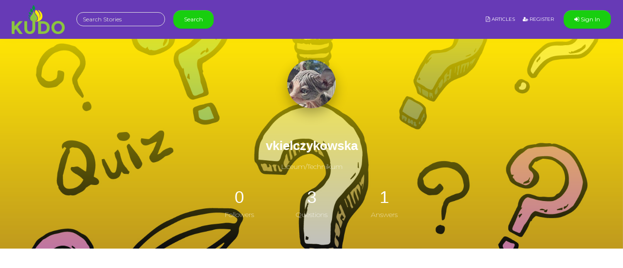

--- FILE ---
content_type: text/html; charset=UTF-8
request_url: https://kudo.tips/profile/vkielczykowska
body_size: 3334
content:
<!DOCTYPE html>
<html lang="en">
    <head>
        <meta charset="utf-8">
        <meta http-equiv="X-UA-Compatible" content="IE=edge">
        <meta name="viewport" content="width=device-width,minimum-scale=1,initial-scale=1">

        <title>Profile @vkielczykowska - Liceum/Technikum</title>
        <meta name="description" content="Profile @vkielczykowska - Liceum/Technikum, Answers 1, questions 3, Followers 0">	
	
	    	<link rel="canonical" href="https://kudo.tips/profile/vkielczykowska"/>
	
        <meta property="og:url" content="https://kudo.tips/profile/vkielczykowska"/>
        <meta property="og:title" content="Profile @vkielczykowska - Liceum/Technikum"/>
        <meta property="og:description" content="Profile @vkielczykowska - Liceum/Technikum, Answers 1, questions 3, Followers 0"/>
        <meta property="og:image" content="https://kudo.tips/themes/kudotips/assets/img/kudotips_logo.png"/>
        <meta property="og:site_name" content="kudo.tips"/>		
        <meta property="og:type" content="website"/>

        <meta name="twitter:card" content="summary"/>
        <meta name="twitter:site" content="@kudo.tips"/>
        <meta name="twitter:title" content="Profile @vkielczykowska - Liceum/Technikum"/>
        <meta name="twitter:description" content="Profile @vkielczykowska - Liceum/Technikum, Answers 1, questions 3, Followers 0"/>
        <meta name="twitter:image" content="https://kudo.tips/themes/kudotips/assets/img/kudotips_logo.png"/>

        <meta name="format-detection" content="telephone=no">
        <meta name="application-name" content="kudo.tips"/>
        <meta name="apple-mobile-web-app-status-bar-style" content="white"/>
        <meta name="apple-mobile-web-app-capable" content="yes"/>
        <meta name="mobile-web-app-capable" content="yes"/>

	<link rel="apple-touch-icon" sizes="57x57" href="https://kudo.tips/themes/kudotips/assets/img/apple-icon-57x57.png">
	<link rel="apple-touch-icon" sizes="60x60" href="https://kudo.tips/themes/kudotips/assets/img/apple-icon-60x60.png">
	<link rel="apple-touch-icon" sizes="72x72" href="https://kudo.tips/themes/kudotips/assets/img/apple-icon-72x72.png">
	<link rel="apple-touch-icon" sizes="76x76" href="https://kudo.tips/themes/kudotips/assets/img/apple-icon-76x76.png">
	<link rel="apple-touch-icon" sizes="114x114" href="https://kudo.tips/themes/kudotips/assets/img/apple-icon-114x114.png">
	<link rel="apple-touch-icon" sizes="120x120" href="https://kudo.tips/themes/kudotips/assets/img/apple-icon-120x120.png">
	<link rel="apple-touch-icon" sizes="144x144" href="https://kudo.tips/themes/kudotips/assets/img/apple-icon-144x144.png">
	<link rel="apple-touch-icon" sizes="152x152" href="https://kudo.tips/themes/kudotips/assets/img/apple-icon-152x152.png">
	<link rel="apple-touch-icon" sizes="180x180" href="https://kudo.tips/themes/kudotips/assets/img/apple-icon-180x180.png">
	<link rel="icon" type="image/png" sizes="192x192"  href="https://kudo.tips/themes/kudotips/assets/img/android-icon-192x192.png">
	<link rel="icon" type="image/png" sizes="32x32" href="https://kudo.tips/themes/kudotips/assets/img/favicon-32x32.png">
	<link rel="icon" type="image/png" sizes="96x96" href="https://kudo.tips/themes/kudotips/assets/img/favicon-96x96.png">
	<link rel="icon" type="image/png" sizes="16x16" href="https://kudo.tips/themes/kudotips/assets/img/favicon-16x16.png">
	<link rel="manifest" href="https://kudo.tips/themes/kudotips/assets/img/manifest.json">
	<meta name="msapplication-TileColor" content="#ffffff">
	<meta name="msapplication-TileImage" content="https://kudo.tips/themes/kudotips/assets/img/ms-icon-144x144.png">
	<meta name="theme-color" content="#ffffff">

	<link href="https://fonts.googleapis.com/css?family=Montserrat:400,700,200|Open+Sans+Condensed:700" rel="stylesheet" />
        <link href='https://kudo.tips/themes/kudotips/assets/font-awesome/css/font-awesome.min.css' rel='stylesheet' type='text/css'>
	<link href='https://kudo.tips/themes/kudotips/assets/css/bootstrap-social.css' rel='stylesheet' type='text/css'>
	<link href='https://kudo.tips/themes/kudotips/assets/theme_ext.css?v=3' rel='stylesheet' type='text/css'>
	<link href='https://kudo.tips/themes/kudotips/assets/main.css?v=3' rel='stylesheet' type='text/css'>

        <script src="https://kudo.tips/themes/kudotips/assets/js/jquery-3.2.1.min.js"></script>
        <script src="https://kudo.tips/themes/kudotips/assets/bootstrap.min.js"></script>
	
		    <script async src="//pagead2.googlesyndication.com/pagead/js/adsbygoogle.js"></script>
	    <script>
		(adsbygoogle = window.adsbygoogle || []).push({
		    google_ad_client: "ca-pub-3616477420100188",
		    enable_page_level_ads: true
		});
	    </script>
	    </head>
    <body>
	<nav class="navbar navbar-dark bg-info navbar-expand-md my-0 px-3">
	    <a class="navbar-brand" href="https://kudo.tips/">
		<img src="https://kudo.tips/themes/kudotips/assets/img/kudotips_logo.png" style="max-height: 60px;" />
	    </a>
	    <form class="form-inline my-2 my-lg-0 d-none d-md-block" action="https://kudo.tips/search">
		<input class="form-control mr-sm-2" type="text" name="s" id="search_post" placeholder="Search Stories">
		<button class="btn btn-success my-2 my-sm-0" type="submit">Search</button>
	    </form>
	    <button class="navbar-toggler" type="button" data-toggle="collapse" data-target="#navbar2SupportedContent" aria-controls="navigation-index" aria-expanded="false">
		<span class="navbar-toggler-bar bar1"></span>
		<span class="navbar-toggler-bar bar2"></span>
		<span class="navbar-toggler-bar bar3"></span>
	    </button>
	    <div class="collapse navbar-collapse" id="navbar2SupportedContent">
		<ul class="navbar-nav ml-auto">
		    <li class="nav-item">
    			<a class="nav-link text-white" href="https://kudo.tips/edoc">
			    <i class="fa d-inline fa-file-pdf-o"></i> Articles
    			</a>
    		    </li>
		        		    <li class="nav-item">
    			<a class="nav-link text-white" href="https://kudo.tips/register">
			    <i class="fa d-inline fa-user-plus"></i> Register    			</a>
    		    </li>
		    		</ul>
		    		<a class="btn navbar-btn ml-0 ml-md-2 text-white btn-success" href="https://kudo.tips/login">
    		    <i class="fa d-inline fa-sign-in"></i> Sign In    		</a>
			    </div>
	</nav>
	<div class="profile-page">
    <div class="page-header page-header-small" filter-color="orange">
	<div class="page-header-image" data-parallax="true" style="background-image: url('https://kudo.tips/themes/kudotips/assets/img/home-bg.jpg');">
	</div>
	<div class="content-center">
	    <div class="photo-container">
		<img src="https://kudo.tips/img/vkielczykowska/profile/vkielczykowska.jpg" alt="@vkielczykowska" style="width: 100%;">
	    </div>
	    <h3 class="title">vkielczykowska</h3>
	    <p class="d-block">Liceum/Technikum</p>

	    <div class="content">
		<div class="social-description">
		    <h2>0</h2>
		    <p>Followers</p>
		</div>
		<div class="social-description">
		    <h2>3</h2>
		    <p>Questions</p>
		</div>
		<div class="social-description">
		    <h2>1</h2>
		    <p>Answers</p>
		</div>
	    </div>
	</div>
    </div>
</div>
    <div class="container-fluid my-5">
	<div class="row">
	    				    		    <div class="col-md-12 col-12 my-2">
		    <script async src="//pagead2.googlesyndication.com/pagead/js/adsbygoogle.js"></script>
		    <!-- m-responsive -->
		    <ins class="adsbygoogle"
			 style="display:block"
			 data-ad-client="ca-pub-3616477420100188"
			 data-ad-slot="9586138536"
			 data-ad-format="auto"></ins>
		    <script>
			(adsbygoogle = window.adsbygoogle || []).push({});
		    </script>
		    </div>
		    				<div class="col-md-12 col-12 col-lg-4 mb-2">
    <div class="card">
	<div class="card-body">
	    <div class="d-block post-detail">
		<a class="user-info" href="https://kudo.tips/profile/vkielczykowska">
		    <img src="https://kudo.tips/img/vkielczykowska/profile/vkielczykowska.jpg" alt="@vkielczykowska">
		    <div class="user-name-info">
			<span class="name">vkielczykowska</span>
			<span class="user-name">June 2022 | 1 Replies </span>
		    </div>
		</a>
	    </div>
	    <a class="d-block" href="https://kudo.tips/klasa-7-steps-plus.html">
		<h6 class="card-title">
		    klasa 7 steps plus ​		</h6>
		<span class="clearfix btn btn-success pull-right">Answer</span>
	    </a>
	</div>
    </div>
</div> 
	    				<div class="col-md-12 col-12 col-lg-4 mb-2">
    <div class="card">
	<div class="card-body">
	    <div class="d-block post-detail">
		<a class="user-info" href="https://kudo.tips/profile/vkielczykowska">
		    <img src="https://kudo.tips/img/vkielczykowska/profile/vkielczykowska.jpg" alt="@vkielczykowska">
		    <div class="user-name-info">
			<span class="name">vkielczykowska</span>
			<span class="user-name">June 2022 | 1 Replies </span>
		    </div>
		</a>
	    </div>
	    <a class="d-block" href="https://kudo.tips/zadanie-7na-schemacie-przedstawiono-otrzymywanie-tlenu-w-reakcji-analizy-tlenku.html">
		<h6 class="card-title">
		    Zadanie 7.Na schemacie przedstawiono otrzymywanie tlenu w reakcji analizy tlenku rtęci(II). Tlenprzestaje się wydzielać, gdy probówka przestaje być ogrzewana.tlenrtęćtlenek rtęci(11)Zaznacz poprawne uzupełnienie zdania A lub B oraz jego uzasadnienie 1. albo 2.W doświadczeniu zachodzi reakcjaA. egzoenergetyczna,B. endoenergetyczna,ponieważ1. przebiega dzięki dostarczaniu energii.2. przebiega z wydzieleniem energii.​		</h6>
		<span class="clearfix btn btn-success pull-right">Answer</span>
	    </a>
	</div>
    </div>
</div> 
	    				<div class="col-md-12 col-12 col-lg-4 mb-2">
    <div class="card">
	<div class="card-body">
	    <div class="d-block post-detail">
		<a class="user-info" href="https://kudo.tips/profile/vkielczykowska">
		    <img src="https://kudo.tips/img/vkielczykowska/profile/vkielczykowska.jpg" alt="@vkielczykowska">
		    <div class="user-name-info">
			<span class="name">vkielczykowska</span>
			<span class="user-name">October 2020 | 2 Replies </span>
		    </div>
		</a>
	    </div>
	    <a class="d-block" href="https://kudo.tips/napisz-co-si-dzieje-z-cinieniem-gdy-chodzimy-po-gorach.html">
		<h6 class="card-title">
		    Napisz Co się dzieje z ciśnieniem gdy chodzimy po górach? ​		</h6>
		<span class="clearfix btn btn-success pull-right">Answer</span>
	    </a>
	</div>
    </div>
</div> 
	    	</div>
	<nav class="text-center">
    </nav>    </div>

	<div class="text-white bg-info mt-5 pt-5">
	    <div class="container">
		<div class="row">
		    <div class="p-4 col-md-4">
			<ul class="list-unstyled">
			    <a href="https://kudo.tips/about" class="text-white">About Us</a>
			    <br>
			    <a href="https://kudo.tips/privacy" class="text-white">Privacy Policy</a>
			    <br>
			    <a href="https://kudo.tips/term" class="text-white">Terms of Service</a>
			    <br>
			    <a href="https://kudo.tips/copyright" class="text-white">Copyright</a>
			    <br>
			    <a href="https://kudo.tips/contact" class="text-white">Contact Us</a>
			</ul>
		    </div>
		    <div class="p-4 col-md-4">
			<h3 class="mb-4">Life Enjoy</h3>
			<p>"<i> Life is not a problem to be solved but a reality to be experienced! </i>"</p>
		    </div>
		    <div class="p-4 col-md-4">
			<h3>Get in touch</h3>
			<form class="my-4" action="https://kudo.tips/newsletter" method="POST">
			    <fieldset class="form-group">
				<label for="exampleInputEmail1">Get monthly updates</label>
				<input type="email" name="email" class="form-control" placeholder="Enter email">
			    </fieldset>
			    <button type="submit" class="btn btn-success">Submit</button>
			</form>
			<h3 class="mt-5">Social</h3>
			<div class="align-self-center col-12 my-4 p-0">
			    <a href="https://www.facebook.com" target="_blank" class="btn btn-lg btn-social-icon btn-facebook mr-2">
				<i class="fa fa-facebook d-inline fa-lg text-white"></i>
			    </a>
			    <a href="https://twitter.com" target="_blank" class="btn btn-lg btn-social-icon btn-twitter mr-2">
				<i class="fa fa-twitter d-inline fa-lg text-white"></i>
			    </a>
			    <a href="https://www.instagram.com" target="_blank" class="btn btn-lg btn-social-icon btn-instagram mr-2">
				<i class="fa fa-instagram d-inline fa-lg text-white"></i>
			    </a>
			</div>
		    </div>
		</div>
		<div class="row">
		    <div class="col-md-12 mt-3">
			<p class="text-center">© Copyright 2013 - 2025 KUDO.TIPS - All rights reserved.</p>
		    </div>
		</div>
	    </div>
	</div>
		    <!-- Global site tag (gtag.js) - Google Analytics -->
	    <script async src="https://www.googletagmanager.com/gtag/js?id=UA-124175356-1"></script>
	    <script>
		window.dataLayer = window.dataLayer || [];
		function gtag() {
		    dataLayer.push(arguments);
		}
		gtag('js', new Date());

		gtag('config', 'UA-124175356-1');
	    </script>
	    <script defer src="https://static.cloudflareinsights.com/beacon.min.js/vcd15cbe7772f49c399c6a5babf22c1241717689176015" integrity="sha512-ZpsOmlRQV6y907TI0dKBHq9Md29nnaEIPlkf84rnaERnq6zvWvPUqr2ft8M1aS28oN72PdrCzSjY4U6VaAw1EQ==" data-cf-beacon='{"version":"2024.11.0","token":"9e356611e7764cf3a422a22bffeb4b0a","r":1,"server_timing":{"name":{"cfCacheStatus":true,"cfEdge":true,"cfExtPri":true,"cfL4":true,"cfOrigin":true,"cfSpeedBrain":true},"location_startswith":null}}' crossorigin="anonymous"></script>
</body>
</html>


--- FILE ---
content_type: text/html; charset=utf-8
request_url: https://www.google.com/recaptcha/api2/aframe
body_size: 250
content:
<!DOCTYPE HTML><html><head><meta http-equiv="content-type" content="text/html; charset=UTF-8"></head><body><script nonce="DhVU2LZXWslHU5m5pUGaaA">/** Anti-fraud and anti-abuse applications only. See google.com/recaptcha */ try{var clients={'sodar':'https://pagead2.googlesyndication.com/pagead/sodar?'};window.addEventListener("message",function(a){try{if(a.source===window.parent){var b=JSON.parse(a.data);var c=clients[b['id']];if(c){var d=document.createElement('img');d.src=c+b['params']+'&rc='+(localStorage.getItem("rc::a")?sessionStorage.getItem("rc::b"):"");window.document.body.appendChild(d);sessionStorage.setItem("rc::e",parseInt(sessionStorage.getItem("rc::e")||0)+1);localStorage.setItem("rc::h",'1763689468419');}}}catch(b){}});window.parent.postMessage("_grecaptcha_ready", "*");}catch(b){}</script></body></html>